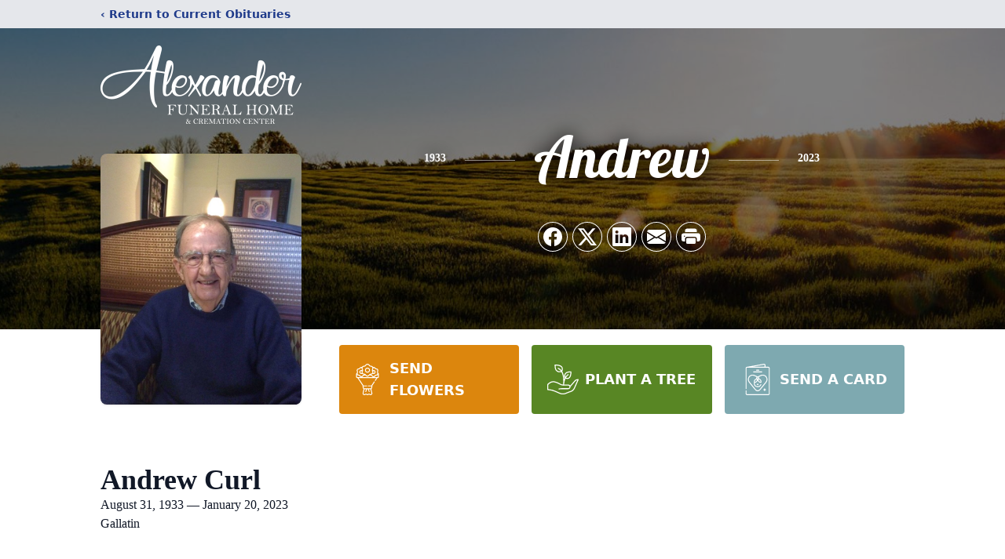

--- FILE ---
content_type: text/html; charset=utf-8
request_url: https://www.google.com/recaptcha/enterprise/anchor?ar=1&k=6LedWdUmAAAAAJtZOzVEErl4WM64woqBbpq0_s0X&co=aHR0cHM6Ly93d3cuYWxleGFuZGVyZ2FsbGF0aW4uY29tOjQ0Mw..&hl=en&type=image&v=PoyoqOPhxBO7pBk68S4YbpHZ&theme=light&size=invisible&badge=bottomright&anchor-ms=20000&execute-ms=30000&cb=fmokvq6d25dq
body_size: 48569
content:
<!DOCTYPE HTML><html dir="ltr" lang="en"><head><meta http-equiv="Content-Type" content="text/html; charset=UTF-8">
<meta http-equiv="X-UA-Compatible" content="IE=edge">
<title>reCAPTCHA</title>
<style type="text/css">
/* cyrillic-ext */
@font-face {
  font-family: 'Roboto';
  font-style: normal;
  font-weight: 400;
  font-stretch: 100%;
  src: url(//fonts.gstatic.com/s/roboto/v48/KFO7CnqEu92Fr1ME7kSn66aGLdTylUAMa3GUBHMdazTgWw.woff2) format('woff2');
  unicode-range: U+0460-052F, U+1C80-1C8A, U+20B4, U+2DE0-2DFF, U+A640-A69F, U+FE2E-FE2F;
}
/* cyrillic */
@font-face {
  font-family: 'Roboto';
  font-style: normal;
  font-weight: 400;
  font-stretch: 100%;
  src: url(//fonts.gstatic.com/s/roboto/v48/KFO7CnqEu92Fr1ME7kSn66aGLdTylUAMa3iUBHMdazTgWw.woff2) format('woff2');
  unicode-range: U+0301, U+0400-045F, U+0490-0491, U+04B0-04B1, U+2116;
}
/* greek-ext */
@font-face {
  font-family: 'Roboto';
  font-style: normal;
  font-weight: 400;
  font-stretch: 100%;
  src: url(//fonts.gstatic.com/s/roboto/v48/KFO7CnqEu92Fr1ME7kSn66aGLdTylUAMa3CUBHMdazTgWw.woff2) format('woff2');
  unicode-range: U+1F00-1FFF;
}
/* greek */
@font-face {
  font-family: 'Roboto';
  font-style: normal;
  font-weight: 400;
  font-stretch: 100%;
  src: url(//fonts.gstatic.com/s/roboto/v48/KFO7CnqEu92Fr1ME7kSn66aGLdTylUAMa3-UBHMdazTgWw.woff2) format('woff2');
  unicode-range: U+0370-0377, U+037A-037F, U+0384-038A, U+038C, U+038E-03A1, U+03A3-03FF;
}
/* math */
@font-face {
  font-family: 'Roboto';
  font-style: normal;
  font-weight: 400;
  font-stretch: 100%;
  src: url(//fonts.gstatic.com/s/roboto/v48/KFO7CnqEu92Fr1ME7kSn66aGLdTylUAMawCUBHMdazTgWw.woff2) format('woff2');
  unicode-range: U+0302-0303, U+0305, U+0307-0308, U+0310, U+0312, U+0315, U+031A, U+0326-0327, U+032C, U+032F-0330, U+0332-0333, U+0338, U+033A, U+0346, U+034D, U+0391-03A1, U+03A3-03A9, U+03B1-03C9, U+03D1, U+03D5-03D6, U+03F0-03F1, U+03F4-03F5, U+2016-2017, U+2034-2038, U+203C, U+2040, U+2043, U+2047, U+2050, U+2057, U+205F, U+2070-2071, U+2074-208E, U+2090-209C, U+20D0-20DC, U+20E1, U+20E5-20EF, U+2100-2112, U+2114-2115, U+2117-2121, U+2123-214F, U+2190, U+2192, U+2194-21AE, U+21B0-21E5, U+21F1-21F2, U+21F4-2211, U+2213-2214, U+2216-22FF, U+2308-230B, U+2310, U+2319, U+231C-2321, U+2336-237A, U+237C, U+2395, U+239B-23B7, U+23D0, U+23DC-23E1, U+2474-2475, U+25AF, U+25B3, U+25B7, U+25BD, U+25C1, U+25CA, U+25CC, U+25FB, U+266D-266F, U+27C0-27FF, U+2900-2AFF, U+2B0E-2B11, U+2B30-2B4C, U+2BFE, U+3030, U+FF5B, U+FF5D, U+1D400-1D7FF, U+1EE00-1EEFF;
}
/* symbols */
@font-face {
  font-family: 'Roboto';
  font-style: normal;
  font-weight: 400;
  font-stretch: 100%;
  src: url(//fonts.gstatic.com/s/roboto/v48/KFO7CnqEu92Fr1ME7kSn66aGLdTylUAMaxKUBHMdazTgWw.woff2) format('woff2');
  unicode-range: U+0001-000C, U+000E-001F, U+007F-009F, U+20DD-20E0, U+20E2-20E4, U+2150-218F, U+2190, U+2192, U+2194-2199, U+21AF, U+21E6-21F0, U+21F3, U+2218-2219, U+2299, U+22C4-22C6, U+2300-243F, U+2440-244A, U+2460-24FF, U+25A0-27BF, U+2800-28FF, U+2921-2922, U+2981, U+29BF, U+29EB, U+2B00-2BFF, U+4DC0-4DFF, U+FFF9-FFFB, U+10140-1018E, U+10190-1019C, U+101A0, U+101D0-101FD, U+102E0-102FB, U+10E60-10E7E, U+1D2C0-1D2D3, U+1D2E0-1D37F, U+1F000-1F0FF, U+1F100-1F1AD, U+1F1E6-1F1FF, U+1F30D-1F30F, U+1F315, U+1F31C, U+1F31E, U+1F320-1F32C, U+1F336, U+1F378, U+1F37D, U+1F382, U+1F393-1F39F, U+1F3A7-1F3A8, U+1F3AC-1F3AF, U+1F3C2, U+1F3C4-1F3C6, U+1F3CA-1F3CE, U+1F3D4-1F3E0, U+1F3ED, U+1F3F1-1F3F3, U+1F3F5-1F3F7, U+1F408, U+1F415, U+1F41F, U+1F426, U+1F43F, U+1F441-1F442, U+1F444, U+1F446-1F449, U+1F44C-1F44E, U+1F453, U+1F46A, U+1F47D, U+1F4A3, U+1F4B0, U+1F4B3, U+1F4B9, U+1F4BB, U+1F4BF, U+1F4C8-1F4CB, U+1F4D6, U+1F4DA, U+1F4DF, U+1F4E3-1F4E6, U+1F4EA-1F4ED, U+1F4F7, U+1F4F9-1F4FB, U+1F4FD-1F4FE, U+1F503, U+1F507-1F50B, U+1F50D, U+1F512-1F513, U+1F53E-1F54A, U+1F54F-1F5FA, U+1F610, U+1F650-1F67F, U+1F687, U+1F68D, U+1F691, U+1F694, U+1F698, U+1F6AD, U+1F6B2, U+1F6B9-1F6BA, U+1F6BC, U+1F6C6-1F6CF, U+1F6D3-1F6D7, U+1F6E0-1F6EA, U+1F6F0-1F6F3, U+1F6F7-1F6FC, U+1F700-1F7FF, U+1F800-1F80B, U+1F810-1F847, U+1F850-1F859, U+1F860-1F887, U+1F890-1F8AD, U+1F8B0-1F8BB, U+1F8C0-1F8C1, U+1F900-1F90B, U+1F93B, U+1F946, U+1F984, U+1F996, U+1F9E9, U+1FA00-1FA6F, U+1FA70-1FA7C, U+1FA80-1FA89, U+1FA8F-1FAC6, U+1FACE-1FADC, U+1FADF-1FAE9, U+1FAF0-1FAF8, U+1FB00-1FBFF;
}
/* vietnamese */
@font-face {
  font-family: 'Roboto';
  font-style: normal;
  font-weight: 400;
  font-stretch: 100%;
  src: url(//fonts.gstatic.com/s/roboto/v48/KFO7CnqEu92Fr1ME7kSn66aGLdTylUAMa3OUBHMdazTgWw.woff2) format('woff2');
  unicode-range: U+0102-0103, U+0110-0111, U+0128-0129, U+0168-0169, U+01A0-01A1, U+01AF-01B0, U+0300-0301, U+0303-0304, U+0308-0309, U+0323, U+0329, U+1EA0-1EF9, U+20AB;
}
/* latin-ext */
@font-face {
  font-family: 'Roboto';
  font-style: normal;
  font-weight: 400;
  font-stretch: 100%;
  src: url(//fonts.gstatic.com/s/roboto/v48/KFO7CnqEu92Fr1ME7kSn66aGLdTylUAMa3KUBHMdazTgWw.woff2) format('woff2');
  unicode-range: U+0100-02BA, U+02BD-02C5, U+02C7-02CC, U+02CE-02D7, U+02DD-02FF, U+0304, U+0308, U+0329, U+1D00-1DBF, U+1E00-1E9F, U+1EF2-1EFF, U+2020, U+20A0-20AB, U+20AD-20C0, U+2113, U+2C60-2C7F, U+A720-A7FF;
}
/* latin */
@font-face {
  font-family: 'Roboto';
  font-style: normal;
  font-weight: 400;
  font-stretch: 100%;
  src: url(//fonts.gstatic.com/s/roboto/v48/KFO7CnqEu92Fr1ME7kSn66aGLdTylUAMa3yUBHMdazQ.woff2) format('woff2');
  unicode-range: U+0000-00FF, U+0131, U+0152-0153, U+02BB-02BC, U+02C6, U+02DA, U+02DC, U+0304, U+0308, U+0329, U+2000-206F, U+20AC, U+2122, U+2191, U+2193, U+2212, U+2215, U+FEFF, U+FFFD;
}
/* cyrillic-ext */
@font-face {
  font-family: 'Roboto';
  font-style: normal;
  font-weight: 500;
  font-stretch: 100%;
  src: url(//fonts.gstatic.com/s/roboto/v48/KFO7CnqEu92Fr1ME7kSn66aGLdTylUAMa3GUBHMdazTgWw.woff2) format('woff2');
  unicode-range: U+0460-052F, U+1C80-1C8A, U+20B4, U+2DE0-2DFF, U+A640-A69F, U+FE2E-FE2F;
}
/* cyrillic */
@font-face {
  font-family: 'Roboto';
  font-style: normal;
  font-weight: 500;
  font-stretch: 100%;
  src: url(//fonts.gstatic.com/s/roboto/v48/KFO7CnqEu92Fr1ME7kSn66aGLdTylUAMa3iUBHMdazTgWw.woff2) format('woff2');
  unicode-range: U+0301, U+0400-045F, U+0490-0491, U+04B0-04B1, U+2116;
}
/* greek-ext */
@font-face {
  font-family: 'Roboto';
  font-style: normal;
  font-weight: 500;
  font-stretch: 100%;
  src: url(//fonts.gstatic.com/s/roboto/v48/KFO7CnqEu92Fr1ME7kSn66aGLdTylUAMa3CUBHMdazTgWw.woff2) format('woff2');
  unicode-range: U+1F00-1FFF;
}
/* greek */
@font-face {
  font-family: 'Roboto';
  font-style: normal;
  font-weight: 500;
  font-stretch: 100%;
  src: url(//fonts.gstatic.com/s/roboto/v48/KFO7CnqEu92Fr1ME7kSn66aGLdTylUAMa3-UBHMdazTgWw.woff2) format('woff2');
  unicode-range: U+0370-0377, U+037A-037F, U+0384-038A, U+038C, U+038E-03A1, U+03A3-03FF;
}
/* math */
@font-face {
  font-family: 'Roboto';
  font-style: normal;
  font-weight: 500;
  font-stretch: 100%;
  src: url(//fonts.gstatic.com/s/roboto/v48/KFO7CnqEu92Fr1ME7kSn66aGLdTylUAMawCUBHMdazTgWw.woff2) format('woff2');
  unicode-range: U+0302-0303, U+0305, U+0307-0308, U+0310, U+0312, U+0315, U+031A, U+0326-0327, U+032C, U+032F-0330, U+0332-0333, U+0338, U+033A, U+0346, U+034D, U+0391-03A1, U+03A3-03A9, U+03B1-03C9, U+03D1, U+03D5-03D6, U+03F0-03F1, U+03F4-03F5, U+2016-2017, U+2034-2038, U+203C, U+2040, U+2043, U+2047, U+2050, U+2057, U+205F, U+2070-2071, U+2074-208E, U+2090-209C, U+20D0-20DC, U+20E1, U+20E5-20EF, U+2100-2112, U+2114-2115, U+2117-2121, U+2123-214F, U+2190, U+2192, U+2194-21AE, U+21B0-21E5, U+21F1-21F2, U+21F4-2211, U+2213-2214, U+2216-22FF, U+2308-230B, U+2310, U+2319, U+231C-2321, U+2336-237A, U+237C, U+2395, U+239B-23B7, U+23D0, U+23DC-23E1, U+2474-2475, U+25AF, U+25B3, U+25B7, U+25BD, U+25C1, U+25CA, U+25CC, U+25FB, U+266D-266F, U+27C0-27FF, U+2900-2AFF, U+2B0E-2B11, U+2B30-2B4C, U+2BFE, U+3030, U+FF5B, U+FF5D, U+1D400-1D7FF, U+1EE00-1EEFF;
}
/* symbols */
@font-face {
  font-family: 'Roboto';
  font-style: normal;
  font-weight: 500;
  font-stretch: 100%;
  src: url(//fonts.gstatic.com/s/roboto/v48/KFO7CnqEu92Fr1ME7kSn66aGLdTylUAMaxKUBHMdazTgWw.woff2) format('woff2');
  unicode-range: U+0001-000C, U+000E-001F, U+007F-009F, U+20DD-20E0, U+20E2-20E4, U+2150-218F, U+2190, U+2192, U+2194-2199, U+21AF, U+21E6-21F0, U+21F3, U+2218-2219, U+2299, U+22C4-22C6, U+2300-243F, U+2440-244A, U+2460-24FF, U+25A0-27BF, U+2800-28FF, U+2921-2922, U+2981, U+29BF, U+29EB, U+2B00-2BFF, U+4DC0-4DFF, U+FFF9-FFFB, U+10140-1018E, U+10190-1019C, U+101A0, U+101D0-101FD, U+102E0-102FB, U+10E60-10E7E, U+1D2C0-1D2D3, U+1D2E0-1D37F, U+1F000-1F0FF, U+1F100-1F1AD, U+1F1E6-1F1FF, U+1F30D-1F30F, U+1F315, U+1F31C, U+1F31E, U+1F320-1F32C, U+1F336, U+1F378, U+1F37D, U+1F382, U+1F393-1F39F, U+1F3A7-1F3A8, U+1F3AC-1F3AF, U+1F3C2, U+1F3C4-1F3C6, U+1F3CA-1F3CE, U+1F3D4-1F3E0, U+1F3ED, U+1F3F1-1F3F3, U+1F3F5-1F3F7, U+1F408, U+1F415, U+1F41F, U+1F426, U+1F43F, U+1F441-1F442, U+1F444, U+1F446-1F449, U+1F44C-1F44E, U+1F453, U+1F46A, U+1F47D, U+1F4A3, U+1F4B0, U+1F4B3, U+1F4B9, U+1F4BB, U+1F4BF, U+1F4C8-1F4CB, U+1F4D6, U+1F4DA, U+1F4DF, U+1F4E3-1F4E6, U+1F4EA-1F4ED, U+1F4F7, U+1F4F9-1F4FB, U+1F4FD-1F4FE, U+1F503, U+1F507-1F50B, U+1F50D, U+1F512-1F513, U+1F53E-1F54A, U+1F54F-1F5FA, U+1F610, U+1F650-1F67F, U+1F687, U+1F68D, U+1F691, U+1F694, U+1F698, U+1F6AD, U+1F6B2, U+1F6B9-1F6BA, U+1F6BC, U+1F6C6-1F6CF, U+1F6D3-1F6D7, U+1F6E0-1F6EA, U+1F6F0-1F6F3, U+1F6F7-1F6FC, U+1F700-1F7FF, U+1F800-1F80B, U+1F810-1F847, U+1F850-1F859, U+1F860-1F887, U+1F890-1F8AD, U+1F8B0-1F8BB, U+1F8C0-1F8C1, U+1F900-1F90B, U+1F93B, U+1F946, U+1F984, U+1F996, U+1F9E9, U+1FA00-1FA6F, U+1FA70-1FA7C, U+1FA80-1FA89, U+1FA8F-1FAC6, U+1FACE-1FADC, U+1FADF-1FAE9, U+1FAF0-1FAF8, U+1FB00-1FBFF;
}
/* vietnamese */
@font-face {
  font-family: 'Roboto';
  font-style: normal;
  font-weight: 500;
  font-stretch: 100%;
  src: url(//fonts.gstatic.com/s/roboto/v48/KFO7CnqEu92Fr1ME7kSn66aGLdTylUAMa3OUBHMdazTgWw.woff2) format('woff2');
  unicode-range: U+0102-0103, U+0110-0111, U+0128-0129, U+0168-0169, U+01A0-01A1, U+01AF-01B0, U+0300-0301, U+0303-0304, U+0308-0309, U+0323, U+0329, U+1EA0-1EF9, U+20AB;
}
/* latin-ext */
@font-face {
  font-family: 'Roboto';
  font-style: normal;
  font-weight: 500;
  font-stretch: 100%;
  src: url(//fonts.gstatic.com/s/roboto/v48/KFO7CnqEu92Fr1ME7kSn66aGLdTylUAMa3KUBHMdazTgWw.woff2) format('woff2');
  unicode-range: U+0100-02BA, U+02BD-02C5, U+02C7-02CC, U+02CE-02D7, U+02DD-02FF, U+0304, U+0308, U+0329, U+1D00-1DBF, U+1E00-1E9F, U+1EF2-1EFF, U+2020, U+20A0-20AB, U+20AD-20C0, U+2113, U+2C60-2C7F, U+A720-A7FF;
}
/* latin */
@font-face {
  font-family: 'Roboto';
  font-style: normal;
  font-weight: 500;
  font-stretch: 100%;
  src: url(//fonts.gstatic.com/s/roboto/v48/KFO7CnqEu92Fr1ME7kSn66aGLdTylUAMa3yUBHMdazQ.woff2) format('woff2');
  unicode-range: U+0000-00FF, U+0131, U+0152-0153, U+02BB-02BC, U+02C6, U+02DA, U+02DC, U+0304, U+0308, U+0329, U+2000-206F, U+20AC, U+2122, U+2191, U+2193, U+2212, U+2215, U+FEFF, U+FFFD;
}
/* cyrillic-ext */
@font-face {
  font-family: 'Roboto';
  font-style: normal;
  font-weight: 900;
  font-stretch: 100%;
  src: url(//fonts.gstatic.com/s/roboto/v48/KFO7CnqEu92Fr1ME7kSn66aGLdTylUAMa3GUBHMdazTgWw.woff2) format('woff2');
  unicode-range: U+0460-052F, U+1C80-1C8A, U+20B4, U+2DE0-2DFF, U+A640-A69F, U+FE2E-FE2F;
}
/* cyrillic */
@font-face {
  font-family: 'Roboto';
  font-style: normal;
  font-weight: 900;
  font-stretch: 100%;
  src: url(//fonts.gstatic.com/s/roboto/v48/KFO7CnqEu92Fr1ME7kSn66aGLdTylUAMa3iUBHMdazTgWw.woff2) format('woff2');
  unicode-range: U+0301, U+0400-045F, U+0490-0491, U+04B0-04B1, U+2116;
}
/* greek-ext */
@font-face {
  font-family: 'Roboto';
  font-style: normal;
  font-weight: 900;
  font-stretch: 100%;
  src: url(//fonts.gstatic.com/s/roboto/v48/KFO7CnqEu92Fr1ME7kSn66aGLdTylUAMa3CUBHMdazTgWw.woff2) format('woff2');
  unicode-range: U+1F00-1FFF;
}
/* greek */
@font-face {
  font-family: 'Roboto';
  font-style: normal;
  font-weight: 900;
  font-stretch: 100%;
  src: url(//fonts.gstatic.com/s/roboto/v48/KFO7CnqEu92Fr1ME7kSn66aGLdTylUAMa3-UBHMdazTgWw.woff2) format('woff2');
  unicode-range: U+0370-0377, U+037A-037F, U+0384-038A, U+038C, U+038E-03A1, U+03A3-03FF;
}
/* math */
@font-face {
  font-family: 'Roboto';
  font-style: normal;
  font-weight: 900;
  font-stretch: 100%;
  src: url(//fonts.gstatic.com/s/roboto/v48/KFO7CnqEu92Fr1ME7kSn66aGLdTylUAMawCUBHMdazTgWw.woff2) format('woff2');
  unicode-range: U+0302-0303, U+0305, U+0307-0308, U+0310, U+0312, U+0315, U+031A, U+0326-0327, U+032C, U+032F-0330, U+0332-0333, U+0338, U+033A, U+0346, U+034D, U+0391-03A1, U+03A3-03A9, U+03B1-03C9, U+03D1, U+03D5-03D6, U+03F0-03F1, U+03F4-03F5, U+2016-2017, U+2034-2038, U+203C, U+2040, U+2043, U+2047, U+2050, U+2057, U+205F, U+2070-2071, U+2074-208E, U+2090-209C, U+20D0-20DC, U+20E1, U+20E5-20EF, U+2100-2112, U+2114-2115, U+2117-2121, U+2123-214F, U+2190, U+2192, U+2194-21AE, U+21B0-21E5, U+21F1-21F2, U+21F4-2211, U+2213-2214, U+2216-22FF, U+2308-230B, U+2310, U+2319, U+231C-2321, U+2336-237A, U+237C, U+2395, U+239B-23B7, U+23D0, U+23DC-23E1, U+2474-2475, U+25AF, U+25B3, U+25B7, U+25BD, U+25C1, U+25CA, U+25CC, U+25FB, U+266D-266F, U+27C0-27FF, U+2900-2AFF, U+2B0E-2B11, U+2B30-2B4C, U+2BFE, U+3030, U+FF5B, U+FF5D, U+1D400-1D7FF, U+1EE00-1EEFF;
}
/* symbols */
@font-face {
  font-family: 'Roboto';
  font-style: normal;
  font-weight: 900;
  font-stretch: 100%;
  src: url(//fonts.gstatic.com/s/roboto/v48/KFO7CnqEu92Fr1ME7kSn66aGLdTylUAMaxKUBHMdazTgWw.woff2) format('woff2');
  unicode-range: U+0001-000C, U+000E-001F, U+007F-009F, U+20DD-20E0, U+20E2-20E4, U+2150-218F, U+2190, U+2192, U+2194-2199, U+21AF, U+21E6-21F0, U+21F3, U+2218-2219, U+2299, U+22C4-22C6, U+2300-243F, U+2440-244A, U+2460-24FF, U+25A0-27BF, U+2800-28FF, U+2921-2922, U+2981, U+29BF, U+29EB, U+2B00-2BFF, U+4DC0-4DFF, U+FFF9-FFFB, U+10140-1018E, U+10190-1019C, U+101A0, U+101D0-101FD, U+102E0-102FB, U+10E60-10E7E, U+1D2C0-1D2D3, U+1D2E0-1D37F, U+1F000-1F0FF, U+1F100-1F1AD, U+1F1E6-1F1FF, U+1F30D-1F30F, U+1F315, U+1F31C, U+1F31E, U+1F320-1F32C, U+1F336, U+1F378, U+1F37D, U+1F382, U+1F393-1F39F, U+1F3A7-1F3A8, U+1F3AC-1F3AF, U+1F3C2, U+1F3C4-1F3C6, U+1F3CA-1F3CE, U+1F3D4-1F3E0, U+1F3ED, U+1F3F1-1F3F3, U+1F3F5-1F3F7, U+1F408, U+1F415, U+1F41F, U+1F426, U+1F43F, U+1F441-1F442, U+1F444, U+1F446-1F449, U+1F44C-1F44E, U+1F453, U+1F46A, U+1F47D, U+1F4A3, U+1F4B0, U+1F4B3, U+1F4B9, U+1F4BB, U+1F4BF, U+1F4C8-1F4CB, U+1F4D6, U+1F4DA, U+1F4DF, U+1F4E3-1F4E6, U+1F4EA-1F4ED, U+1F4F7, U+1F4F9-1F4FB, U+1F4FD-1F4FE, U+1F503, U+1F507-1F50B, U+1F50D, U+1F512-1F513, U+1F53E-1F54A, U+1F54F-1F5FA, U+1F610, U+1F650-1F67F, U+1F687, U+1F68D, U+1F691, U+1F694, U+1F698, U+1F6AD, U+1F6B2, U+1F6B9-1F6BA, U+1F6BC, U+1F6C6-1F6CF, U+1F6D3-1F6D7, U+1F6E0-1F6EA, U+1F6F0-1F6F3, U+1F6F7-1F6FC, U+1F700-1F7FF, U+1F800-1F80B, U+1F810-1F847, U+1F850-1F859, U+1F860-1F887, U+1F890-1F8AD, U+1F8B0-1F8BB, U+1F8C0-1F8C1, U+1F900-1F90B, U+1F93B, U+1F946, U+1F984, U+1F996, U+1F9E9, U+1FA00-1FA6F, U+1FA70-1FA7C, U+1FA80-1FA89, U+1FA8F-1FAC6, U+1FACE-1FADC, U+1FADF-1FAE9, U+1FAF0-1FAF8, U+1FB00-1FBFF;
}
/* vietnamese */
@font-face {
  font-family: 'Roboto';
  font-style: normal;
  font-weight: 900;
  font-stretch: 100%;
  src: url(//fonts.gstatic.com/s/roboto/v48/KFO7CnqEu92Fr1ME7kSn66aGLdTylUAMa3OUBHMdazTgWw.woff2) format('woff2');
  unicode-range: U+0102-0103, U+0110-0111, U+0128-0129, U+0168-0169, U+01A0-01A1, U+01AF-01B0, U+0300-0301, U+0303-0304, U+0308-0309, U+0323, U+0329, U+1EA0-1EF9, U+20AB;
}
/* latin-ext */
@font-face {
  font-family: 'Roboto';
  font-style: normal;
  font-weight: 900;
  font-stretch: 100%;
  src: url(//fonts.gstatic.com/s/roboto/v48/KFO7CnqEu92Fr1ME7kSn66aGLdTylUAMa3KUBHMdazTgWw.woff2) format('woff2');
  unicode-range: U+0100-02BA, U+02BD-02C5, U+02C7-02CC, U+02CE-02D7, U+02DD-02FF, U+0304, U+0308, U+0329, U+1D00-1DBF, U+1E00-1E9F, U+1EF2-1EFF, U+2020, U+20A0-20AB, U+20AD-20C0, U+2113, U+2C60-2C7F, U+A720-A7FF;
}
/* latin */
@font-face {
  font-family: 'Roboto';
  font-style: normal;
  font-weight: 900;
  font-stretch: 100%;
  src: url(//fonts.gstatic.com/s/roboto/v48/KFO7CnqEu92Fr1ME7kSn66aGLdTylUAMa3yUBHMdazQ.woff2) format('woff2');
  unicode-range: U+0000-00FF, U+0131, U+0152-0153, U+02BB-02BC, U+02C6, U+02DA, U+02DC, U+0304, U+0308, U+0329, U+2000-206F, U+20AC, U+2122, U+2191, U+2193, U+2212, U+2215, U+FEFF, U+FFFD;
}

</style>
<link rel="stylesheet" type="text/css" href="https://www.gstatic.com/recaptcha/releases/PoyoqOPhxBO7pBk68S4YbpHZ/styles__ltr.css">
<script nonce="aymUj9b3HtUuI4ebbmRWew" type="text/javascript">window['__recaptcha_api'] = 'https://www.google.com/recaptcha/enterprise/';</script>
<script type="text/javascript" src="https://www.gstatic.com/recaptcha/releases/PoyoqOPhxBO7pBk68S4YbpHZ/recaptcha__en.js" nonce="aymUj9b3HtUuI4ebbmRWew">
      
    </script></head>
<body><div id="rc-anchor-alert" class="rc-anchor-alert"></div>
<input type="hidden" id="recaptcha-token" value="[base64]">
<script type="text/javascript" nonce="aymUj9b3HtUuI4ebbmRWew">
      recaptcha.anchor.Main.init("[\x22ainput\x22,[\x22bgdata\x22,\x22\x22,\[base64]/[base64]/[base64]/[base64]/cjw8ejpyPj4+eil9Y2F0Y2gobCl7dGhyb3cgbDt9fSxIPWZ1bmN0aW9uKHcsdCx6KXtpZih3PT0xOTR8fHc9PTIwOCl0LnZbd10/dC52W3ddLmNvbmNhdCh6KTp0LnZbd109b2Yoeix0KTtlbHNle2lmKHQuYkImJnchPTMxNylyZXR1cm47dz09NjZ8fHc9PTEyMnx8dz09NDcwfHx3PT00NHx8dz09NDE2fHx3PT0zOTd8fHc9PTQyMXx8dz09Njh8fHc9PTcwfHx3PT0xODQ/[base64]/[base64]/[base64]/bmV3IGRbVl0oSlswXSk6cD09Mj9uZXcgZFtWXShKWzBdLEpbMV0pOnA9PTM/bmV3IGRbVl0oSlswXSxKWzFdLEpbMl0pOnA9PTQ/[base64]/[base64]/[base64]/[base64]\x22,\[base64]\\u003d\\u003d\x22,\x22GMO9ISc5wp01w71WwonCuRnDlhLCrsOJRWZQZ8OKYw/DoFENOF0SwrvDtsOiFC16WcKFQcKgw5Iww7jDoMOWw4R2ICU3G0p/MsOwdcK9Z8OVGRHDm2DDlnzCgWdOCAobwq9wEkDDtE0rLsKVwqcuQsKyw4R3wp90w5fCscKpwqLDhRjDiVPCvxFfw7J8wrfDs8Oww5vCgikZwq3Di07CpcKIw5I/w7bCtX3CtQ5EQ3waNTrCucK1wrp0wqfDhgLDm8OCwp4Uw7fDrsKNNcKWE8OnGTHCpTYsw4/Cl8OjwoHDucO2AsO5KxsDwqd1G1rDh8OLwpt8w4zDvV3DomfCs8O9ZsOtw687w4xYa3TCtk/[base64]/CncOmwpLDmsKwBsOAw4/DmcKbc0LCmMORw53Ci8K2woBbfcOYwpTCun/DvzPCkMOgw6XDkX3Dk2w8C0YKw6EnP8OyKsKKw5NNw6gNwqfDisOUw509w7HDnHoVw6obfcKuPzvDvCREw6hvwqprRyPDthQ2wog7cMOAwrQXCsORwocPw6FbU8KCQX4jJ8KBFMKfQFggw5BVeXXDu8OBFcK/[base64]/[base64]/CkMOZw7PDkTnCvDzCoXJ3dxoLw7zCgxQbwqzCu8OnwqjDmFE6wpEfHhTDkW10wo/DgcOaGBnCp8OGWiHCqjTCkMKrw5/CkMKgwpDDj8OwTDHCiMKLBAcBDMK/wprDvxAcf0QPOMKpX8KRYlPCo1bCncKIXg3ClMKJA8KmRcK0wpdKPcORWsOuLjlRO8KOwq5LFnrCpcKsYsOyI8ONZXfDtcO9w7LClMO0LFLDuitow6YPw4PDmsOew6Nww7d/w7/Cu8Ocwok1w4gKw6I+w4HChsKrwr7DhSLCo8OZMSXCuj/[base64]/CucKmwrTDrMOGwq4Cwox6wpbCsHo3F18mPcKQwpYQw6RAwqtwwo/Cv8OBA8KpJcORW0NsUUI/wrxFDcKDDMOcA8OZw6R2w4Quw6vDrwtZDsKmwqXDicOawodBwpvChFXDlMOzHMK/JHIsbjrClMOyw57Dv8KiwqbCriTDuzAdw5M6fMKkwpLDjjfCs8KNSsK7W3jDo8Oke2Naw67DrsOrY2jCmw0QwoLDlhMMdHJeP2BhwpxNYy1aw5HCsw5SW0zDh0jCjsObwrtgw5bDqcOoFcOywoQOwq/CgRh1w4nDqlTCjANVwptgw71XW8O7Y8OcXcOOwp5qw4HDu1BUw6/Csjxsw6Epw4tYJMOSw5sePcKCc8O0wpxCIMKfL3XCsxvCjcKEwoweI8O7wp7DpybDv8KTWcOvPcOFwoouCBpLwrUxwqnCqcK8wp9/w6F1K28RJBDCj8KWbMKCw4DDqsKew5dswogHIsKUH1TCnMK1w63CuMOowpY3DMKaYRPCmMKBwonDh11aB8KyBwbDjlTCl8OcKEE+w7B9P8Oewr/[base64]/[base64]/CgcOWwosywr/DrAXCpwTCv8OtJsKHTC16ATJQw4/Dvhwuw5vDrcKEwpjDmSlmLFXCn8OyHMOMwpZfX3gldsKhKMOjWyAlfHfDpcK9RU9iwqRqwpoIO8OUw77DmsOvK8O2w6xIZsOMwr/Ci0jDmzxBZnZ4KcOWw7U1w5BdUUg2w5/DolPDlMOWH8OERRPCoMKiwpUmw7AXPMOscG/[base64]/[base64]/CnMO/[base64]/wp3CssOKw7NKeFZ+I8OdIwkvw5ZBW8KlOj/[base64]/[base64]/w6XCmggXLMO3VMOhWzzDnEXDkQorDGcUw4EVw5FIw793w6FuwpLCp8KZWsOnwqDCvTJ/[base64]/DiRJYw7UaOAkpFloNGMKqQkUjwrI9w7jCsCsKVxfClR7CqcK5dXQPw5M1wogjKcOhDXd9w7nDt8Kkw7g+w7vCiHHDvMOPeQ03dzQXw4kbU8Okw4bDviRkw7bDuhJXXS3Dn8Kiw4/CpsKhw5sIw7DDvgFpwqrCmsOZLsKZwog+wp7DoAnCusOTNCAyRcKxwqJLeFdGwpMKM0Y2KMOMP8Oxw6fDg8OjJygdGGo/HsKewp5Lw7FaaS7DlV86w7fDsUUiw58xw73CtkI6eVvCoMO8w7lKPMOcw4fCi1bCkMO0wq7DhMOfZ8O9w6PCgnoowrBqbcK2w7jDp8OVGTsgw4zDhz3Ct8OxFR/DvMOmwrXDrcOAwqjDqyDDqcKiw6PCkGoIOUsPSiRfVsKsO1InZRhkBw7CumzDj0Ryw7nDrDA8I8O8w6JCw6PCqQHCmj/DrcKIwp9eARcFYcOQdDjCgcOuCh/DkcO5wpVOwrwINMOvwpBAd8OwdAZCXsOEwrXDuDF6w5/DgQ/DvUHCml/Dr8OhwodVw5TCnTnCvQ8Aw69/[base64]/wokLDMKAwo0HQ8Ktwq4pw5nDoxrDvWdHdRvDvAc2BsKCw6DCjcOIdXzCgX9Bwrk7w7UXwpDClhsQWVbDvcODw5Ndwr7DoMKNw6VKZWtKwqjDl8Ojw4TDscK3wqo/d8KJwpPDk8KXT8OfdsOOVgAKPcOXw6zCgCwowoDDkX4Yw6Zfw4zDhQNrYsKvCMK+GcOIIMO7woQYBcO+OynCocOMCsOgw5w5dB7DjsOnw43CvwLDp0lXR31+QlIPwpHDvh/[base64]/Cgn9Aw7cMJsOuM2vCrUDDvUnCksKNMMO3woImUcOdCcOJG8OTBMKMWFzDojtGCsK7ScKObyQQwqLDqcO8woEuDsOaRSPDo8KMw57DsGwRaMKrwqxiwpV/w7XCvSFDTcK7wqIzBcO4woZeTlJmw7TDgcObG8OIwobDg8OLesK+NCfCisOQw49Cw4HDp8KmwovDn8KAaMOzJi45w7k3acKJYMOWXToGwpwlEAPDu0wWHn0ew7bCusKRwpF5worDtcO8ZxvCsBLDvMKlDsO/w6bCrnPClcOPEsODXMO4eW92w4p9R8K2JMKMK8KJw5jDjQPDjcKZw4BlLcOCOxzDomNUwp4KR8OlMD9GVMOIw65/T17Do0rDjX/CjyHClXFcwooqw4XDmjvCtHk4w6stwobCrxnDlMKkTRvDnw7CiMOBwp/[base64]/DrDjCqErChWzDqcKKwq1wI8KNMsKWw4xXwprDhT/DqcK2w5vDmcOQKsODWcKAH20qwqDCmjzChhvDiV0jw6F/w7XDjMOWw7lNOcKvc8Otw5bDm8KuScKPwrvCs1XCsQDCqj7ChX1ew59CYMKLw71jR3IrwrvDm1dhQmLDji7CscOMT2hdw6jChyXDt3Ebw49+w43CscOCwr1Cf8Kpf8OCfMKKw7Zxw7TCnwEzO8KsA8O9wovCv8KowqvDmMKWLcKlwpfDmsKQw5XCuMK5wrw/wqxwUnstPMK0woDDjsONAQp8MEY8w7w7Rx7Ci8OCYcOCw7LCrsOBw5/DkMOYQcOhDwbDlcKfOMO6GDrDssOCw51cwqbDn8OUwrbDpBDCkC/[base64]/[base64]/wqwLPyTDlTgFFcKVw6rDtGVJwoTClcO+dzrCtU7DjMKSa8OSOn/[base64]/DmAw3c2jDjMONw4/[base64]/RMOYwrAvw7scw7HCvcKFHSd3JX/CksOEw7rClELDtcOWScKyEsOMbhzCqcK9TMOaGsKndgTDjRJ/eUbCpcOlNcKkw7TDg8KyLMOgw6Ylw4A/woLDoix+WQHDi3PClgZXDsOYesKRXcO2EcKrCMKCwqovw6DDvznCi8OMYsKQwqHCi1/CpMOMw7EyV2YJw4Uxwo3DnS3CrQ3DvhYsT8KcD8KSwpFFCsKswqVGZknDuU9ZwrfDrgrDj2V0QiDDv8OdHMOVY8Oiw70+w6AcIsO0JmAewqrCu8OLw7DCgsKnaGA0PMK6S8ONw7rDgcOWJsKtIMOSwoV+O8KqQsO/W8ObHMOgRsOEwqjCmht0wp0nasO0U28HecKrwrPDigjCnCx/[base64]/wr/Dgx48w4lWw5XCjcOpAsKIw5IrUsKgw7bDlUXDnnxDZwtKJcOoXEPDh8KJw4d4ew3CiMKQC8OeCR1awqd2bVY7EDA7wqB7YmgUw58qwoxafMOpw6tFR8OQwonCuFtVccKdwpPDq8OEC8OJPsOjLWnCpMKSw64twpl7wqJxGMOIw7Ruw4/ChsKhFcK8b0fCvcKww4zDpcKwRcO8LcOdw7MuwpolbEcKwpnDl8OTwrzCpzTCgsOPw6F5w6HDkjbChQRXA8ORwo3DvGFIaU/Cg0QfNMKeDMKGCcK9OUnDgjlwwrLCj8OWSU7CoUlqdcOJHsOAwoEeQWbDnTxEwrLCsDNUwpnDlwkZScKcWcOjByLCisO2wqTDoXzDtWttL8Oqw5jDgsO7I2vCk8KUMcKCw54GSQHDlnkgwpPDqSw6wpFiw7BJw7zCrMKTw77DrgYYw5PCqAcJNsOIOx0AKMOMGxE/[base64]/Dh1UfwpEdw5vCkmnClyTCsgrDrcO5UcKpw5d+wpUOw5QSPsOuwpXCsg4bRsOrLX/CkmnCkcOZXwPCsT9BFB0wB8KKczAnwpB3wrjDglUQw5bCoMK9wpvCjA8AVcKDwprCj8KOwq9ZwoJYU04sMBPDtTfCpCfCoX/[base64]/CksKwBiV9PMKzTsO/[base64]/wovDiQlEOsOYNVcJZxvDgQvCkxhmw5RrIllrw6t1YcOnbRE5w7PDhizDuMKRw4NFwovDq8OGwrPCgSE9F8Kzwp/DqsKKasK/[base64]/CoxAqcMOBw41zbMOBfHVGwo0Nf8OkZ8KMW8ODB2oQwoZswonDucO8wqTDr8OLwoJiwp/DhMK8QcOtZ8Oxb1XCn2HDqEHClHgFwqTDrMOVwosvwo/CocKgCMOLw7V7w6PCv8O/w6jDmsK3wovCuWXCkSjDvWpEKsK/E8ObdBILwohSwqRQwqDDocO5OWzDr3I+FMKIRQbDiB0IC8OGwoHCsMOKwqLCkcORI0zDvsO7w608w4zDt3DDrSxzwp/DvXMgwrXCosK+BsKzwr/[base64]/DgTFzwoQ5w4xvCBrCg8KLKcOHw4B4JsOoMG/CgcOdwojCtiQcwrppdMKfwpRHTsK+NHFJw6V7wr/[base64]/[base64]/EsO8R3zCm8KBC1vCusOrw6Uqw789w6MXPcKJTMK/w6JQw7fCg3LCkMKLwq/CjsONNycGw5Iid8KtTcKPecKqZMK5cQrCjz8cwqjDjsOpw6LCp1RIZsK7T2xtXMOzw4xWwrBBbGfDuwhtw6ROw6vCtsKuw6suL8OEwqPChcOfAHrCmcKDw7sVw49Mw4ZDJsKMw5wwwoBTIRLDgAvCtMKbw6Agw7s7w4/Cr8KPOsKZfxrDo8OQOsOsJiDCtsKGEwTDnmcDZSfDvlzDowhaHMOdB8Olw77DqsK+fcOpwqxxw5VdRFUrw5Y0w57CucK2TMKjw51lwrAVHsK1woPCr8OWwoECL8KEw4VSwrPCtR/[base64]/[base64]/DvEQMUsOBwptBGhfDuB4NB8OaWsKRw4xiwqN8wrJEw7jCpsKqTsOVAcK/wpLDh2TDk3YYwqTCocKyEcKGYMOBecOdT8OiCsKWasOaAx8BQsOvKBVyMWA2w6tGD8OEw7PCh8ODw4HChVbDuW/DqcODZMObU1tNw5QhBQlcOcKkw4ULJcOCw5/CnMOyEGZ8aMOLwrbDoFRPwqHDgzTChzB5w582NHgpw4fCpU4FXETCsy8yw5LCgxLCoUMNw4pYHMO0w63DhR/CkMKgw5YYw6/[base64]/Dqzgsw6/DocKjP8ODdA/Dm05RwpTDtcKzw7fDnsKaw6Q/FMOFwphGDsKQKk8FwozDrytzUXklHCPDohfDtxIxIwnCsMOkwqRKeMOte0N3w7w3ecOewpwlw5PDnSBFYsKswrkkWcKrwrldZTl4w55Iwp0bwrXDnsKQw4/DiVJhw4sCw5LDjQIyVMOWwoN1RMKyPFLCnQ3Dr0UzR8KPWmTClAxtFsKwJcKZwp/CjjDDvmc5wqdXwp8OwrY3woLCiMOowrzDq8KVU0TDgSQQAH4KUEE3woh4w5o2wo8cwohcQFjDohbCjMKkwp5Aw5V/w4fChR4ew4rCs33DhMKPw5/CtVTDpgvChcOCGRpiLMOUw492wrjCosO1wqgywrlaw7osRcONwpDDtMKSD1fCjsOnw6xvw4XDkwMNw7XDjsOmH3c9Gz3CjTgJQsOtVUTDksOQwqHCgg3CnMOOworCvcOvwoRWTMKJaMKUK8Oxwr/DnGBEwoB+woPCh2AbMMK1dsKvXgjCplYnOsKIwoHCmMO0EnMBIkfCj17CoH/[base64]/aHoSw5PCscK3w47ChcKXwpIFLiYgCkEIw4DCk0/DoAnCoMOQw4rChcKyC2/CgVvCkMOowpnClsKWwrJ5FXvCokkeNGPDrMOFECHDgHPCkcOAw67CphJkKjA3w4LCsmLCui4UO3NdwofDuBtDR2NmGMKaZMOCBxjDm8KbRsO8w6keZnZCwrfCqsObPcKZQDhNOMOLw67CnzjCm0t/wprDlMOOwovCjsOfw4DClMKJwpkiw5PCs8K9OMKuwqvChhM6woI4U2jCjMK2w73DicKuE8Odf37DlcOlTTnDhF3CtcKnw64dN8Kyw73DmGzCqcKNRAd9KMOJdMO/wqnCqMK9woUUw6nDinYHwp/DqsKLw7oZHcOmSMOqdW3ClcOBLMKawoosDGsta8KOw5pgwpxyFcKcKsKEw7TCnAXCvsKbDcOjNXjDr8Oif8KkHcOow7Z6wpvCpsOdXygGbsO5aBldw7tOw5NZew4eI8OWSgdidsKtIwbDlG/Cl8K1w5oww6jCtsKpw7bCuMKfIVoDwqpcacKTDBPDp8KBwqt/fgY5woDCuTzDjBEEM8Kcwp5Rwr4UHsKiQcOcwr7DmU4UVilWSk3DmEHChCzCnsOFwqXDmMKXGMOtBlJWwpjDmSQrO8KNw6vCiWkxKlnCtiN8wrlANcK0BxLDnMO2CsKPXzt4diAZPMK1DizCjMOWw6ogE1wrwp/CvFZ5wrnDrsKIYhA8VDZRw6Btwq7CssOjw4fCjQ3DtMKcG8OnwozDiyzDk2zCsQFoRsOOei/[base64]/w7UBw5/[base64]/DngTDosKew6bDlcOgwrjCqVdNKgsOw5U1dhjDlcKaw64Xw5Q5w7Q4w6vDqsK7BgoPw4VTw5zChWjCmcOdHcOPKsOawqbCgcKmSV9/[base64]/Dk8Kzwo0iwpsAw7jDpCV5wqnDsFxAw6LCkcOXFcKYwptvdsOvwq0aw5Rgw5/[base64]/[base64]/TSvDtWkfw4zClwpbU8KWO8Kee0DDv0nCrV80VcKkO8Oqwq3Dg30TwovDrMKfw4FOewjCmD0zBmfDkEkhwrLDsiXCsHjConRMwp4xw7PCpl9fY0EwbMK8YDAtbMOWwrsMwqQ3w6wJwp4dQxfDgzhtK8OZQsKJw4jCmMOzw6/[base64]/[base64]/Dg8Ocw7F8w51Fwp4PSwnDqWPCvzgNw4HDpsO3QMOKHXQVwrghwrvCm8KWwq/Ci8Knw7nDgsKjwoF3w4IdKiUlwpwQbsOFw6bDqQlrEk8WMcOmwqXDmMO7HWfDsl3DhCdMPsKRw4fDvMKawq3CimEqwqbCg8KfbMOTwpZEKSPChsK7Xx8mwq7DoCnDhmFfwoE7Wnl9UXbDgXDChMK/JDLDk8KXwrwJYcOfwpPDusO+w5LCmMKawrXCijPCnl7DpMO9fV7CrcO2CBzDv8ORwo3CiWLDi8KtISDCqMK/ccKbwqzCrCvDjUJ7w7IZaU7CucOGH8KCeMO3ecOVQcKkwqcAd0fCpSrCmcKHPcK6w4DDlBDCvFM6w63CscKMwpjCtcKPYCTCmcOAw5UXHRvCjMOtLV55FyzDlMOLETAYW8OKIMKcZsOew6nDrcOlNMO3U8O1w4c/dVDDpsO9wqvCpMKBw6FVwobDsjFSLcKEDzDCt8KyYjZqw4xVw6R+XsKjw4EdwqB3woHDmh/DjcK/TMOxwpUMwps+w63Cqhdzw6DDgELDhcKcw6J5MARPwqfCilNawpsresOJw5jDq2Anw5fCmsKKEsKLWmHCkQjDtGAqwpUvwoE7O8KGVnJNw7/[base64]/w4MFHDgFwq5vLXluw5Qnwp5Vw6s0w53CgMK3X8OzwqDDocKrEMOLJFpPHcKGHRXDtDfDozjCh8OSEcOqE8Kjw40Qw6nCrBTCoMOrwpvCjMOKTH9Dwo8XwqDDtsK6w58nOmg+XcK2cBfCm8OHS0nDosKFWsKhS3/ChytPbMKsw7DCvAjDncO1bV0bw5gIwpUnw6VqPVxMwqBew6PCl2lADMOnXsK5wr0dbXcxIHLCoBZ6wq7DkkjCncKUcR7CscOcKcOGwo/ClsOtDMKPCMOnAyLCqcKpY3F0w7YgAcKTAsO9w5nDgRVJHWrDpyl+w7dSwpslZCszRMK8JsOew5kew5whwopBXcKmw6tQw7trU8K1EMKcwo90w43CtMO2GTdIFRTCqsOfwqLDgMOrw4jDh8KZwolqJmjDjsOjYsOrw43ChzBHUsKDw5JQD07CmsObwr/DrArDscK0MwHDny7Ch28tf8OIBkbDnMO7w6sXwojDpW4dF0QSGcO3wp0qc8Kgwq9DT0XDqsOweFjDtMOUw4N6w5TDhMO0w6dSei4Vw6fCoBUBw4VzURo4w5nDi8KCw4LDqMOywp8zwpvCqTcewr3Dj8KlGsO3wqZRZ8OaGDLCpH7Cn8KEw67Cvlp6Q8Ozw78mLnd4Xn/[base64]/DlcO5w4XCiEVfwpEjw75Rw57DsGfCrnbCjFPDh8KjCzfCtMK5wp/DggMKwpUeO8KPwrxbO8KCdsO4w4/[base64]/[base64]/DpgnCiFMfw64gw7AJLDvCnMO2wrfCiMOHOHLDjATDicK5wpbCtA11w6nCg8KQKcKQYMO0w6/DqGFiwqfCvi/DlMOBwpnDl8KGFcKyeCkBw4XCvFkOwpkzwpFAaHQCbSDCk8OJwrcSTxR2w4nCniPDrGHDkSYwFGFkL1Mtwo5Gw5fDqcONwoPCisOobsO6w4Y5w70Mwr1bwoPDi8Odwr3CpsKFKMKbAgE/TUh+VcKew6Frw6Y2wp1gw6TClS8ueFdfacKEMcKWW1LCnsO6ZXh2wqXDoMORwoTCsETDt0/CmsOFwrvCtMOGw40cwrXDu8OQw5fCli92KcKMwobCrMK5wpgEbsOyw6XCt8O1wqIFEMONMiLCgVEdwr7Cl8OAO1nDizpcw4ZxY3laVX/Dl8OSWmlQw49wwrsNchBqe0cew4fDscK6wrR/wo4UGmcAYcKOCTpLE8KLwrPCjMKLRsOTO8Oew4jCtMOvBMOkH8K8w6NOwqsywq7Ch8KzwqAVwot7w4LDvcK3LMKnZcOOWirDpMK4w6AJJAHCosOCMDfDoXzDiXHCo24lKjPDrSjDrGh0CmkqUsOCQMKYw4p2MkPCnSl6WcKUUDBXwo86w7jCqcK/NMOuw6/[base64]/[base64]/[base64]/DpMKWIFNXG1rDj8K/w5dPw49VF8OXcEjCrhQYF8Klw7/[base64]/CqXTCqHrDosKIw4JGw682csOew7crwpzCoMKjIWfDk8OxSsKhH8KUw4bDnsODw73CqSjDqQIrDijCjj4lIGTCucO2w6kywpXDpsKkwpHDmlcDwrURLWjDoSsDw4fDpSbDq15WwpLDk3HDli/ClcK7w5klDcOqNcKCworDq8KTdEMHw5zDsMOXNxUUKMOaZQrDpjYhw5nDnGZcTMOSwqZRMjTDonlpw4rDq8OKwpFfwo1KwrfDncKkwo5RL2nDshxswrJGw5/CtsO7bcKww7rDtsKWCBhLw55/RsKFDgzDuzB5amPCs8KOfHjDm8K8w5fDnzdxwpzCr8O4wrkewpTCnMO8w7HCjcKpMcKfbUxGasOswokLWXrCh8Otwo/CqEzDpsOQw77CucKIUm0IZRXChR/CmcKZP3zDiCTDqhPDksOPw6hywop2w4HCsMK7woPCpsKJYWPDjsKiw7h1IDIawqs8EsOQF8KQf8Ktw5FWw6rCh8Kew55fUMO5woLDpxh8wpPDo8OwB8KEwpAkK8OmV8KeXMOEScORwp3Dvm7Dj8O/acK3ckbCli/DmgsOwrlhwp3CrVDCjC3DrMKBd8KuXFHCusKkIcKMZMKPMwrCpsKswp3DklIIJsOZFMO/w7PDsCLCiMOPwrHCvcOEXcKhw7PCpsO0w7TDswktFcKqf8K5NgYRYsOTQiTDizfDhcKfd8KURcKrwqnCs8KgJAjCqcK+wrPCkxJ+w6vCr2B1T8KaYzhHwrXDni/[base64]/CpcKZJUtPw6TDmMOVwpzDoMO6E34ITMODw6hsLxNSwr4+YMK3RsKhw65WIsKqMjU8WsO1GMKow5zCssOzwpo1TsK+HxnDisOZCh/CoMKQwqPCqW3CmMOlB251LMO2w6bDo30Yw4HCj8OGC8Ovw7phS8KfbXDDvsK3wrfCoHrCgAYCwo87UFFXw5DCnA5qwphvw7zCv8KCw5/[base64]/w5zCkFwpwr0DasO1w4MXw51QL8KxBcOrwpRTf0AFOcOEw4ZIScOYw7jCh8OZBsOiO8KTwoTDqWV3NCISw61JfmDDgh7CrWV3wqjDn0EJSMKCw5rCjMOVwr5UwobCom1DT8KXWcKww7tMw5/DvMOTw73CmMK4w6HChsOrbXfCpDR5YcKCIlF6T8OhOsKrw7jCnsOsbVfCllvDtTnCsg9iwppRwoo1GcOqwqXDhWwrM1J4w6EuPi1rw4nCnAVHw54/w71ZwrB1R8OmSnUtwrfDh1rCicKPwr/[base64]/Cl8OMJVlMSgdDw5YnOMOdw5/CsQJUw5VZTSRJw5lKw6jDniQaR2pmwo0dL8OCHMK/w5nDsMKLw7tpw6jCnzbDucOdwp1AfMKUwoZ/wroDY1x/[base64]/BMOuwpBIwpjCu8KTIlHCl8OSUW5Jwo1UQnzDkVTDnwTDsEzCs3VJw5w9wpV+wpNnw6ASw6LDpcOqb8KYV8KEwqnCn8OhwoZTacOWHCzCjMKBwpDCncKUwoUOGW/CmgnCvMO7aTovw4bCm8KOGS3Dj0nDrSRaw5LCtsOsaDZjb14vwqwiw7zCjBoBw6Z+XMORwookw7tJw4nDpggIwrt4w7bDoRAUIcKgJ8OER2fDlkdaWsO6wr9qwp/CnS5Wwp9QwppsWcKww7xvwojDv8KcwoY5WRXDpXvCr8OXS1nCtsK5MnzCiMKnwpAcfCoBHQMfw6UqOMK5OEsHCU0aOcKMEsK7w7IXUibDn2Elw44mwotyw6nCik/[base64]/CgsO9wrxcwrsoDTkrdMOTwq/DkWHDmMKeb8KMQ8KeBsO4Yy7Cm8Ovw7PCqS8vw7XCv8KmwpvDqSlewr7ClMKDwpZlw6Rew4nCuW8LI2DCt8OFVcOVw7QAw6nDgArCnGcew6B7w4vCqT/DhBpiJ8OdMFzDo8KBBwPDmwc/IsKEw4/[base64]/ChHJAw5dnw6cjLsK6wrfDnEHDqVsWTmd8wp3CoyDDugXCgBZpwoPCvATCl1sQw5kvw6fDoTXCosKCc8KWwonDscOZw7MqOBRbw5RFEsKdwrXChG/ClcKGw4MpwrzCncOvw53Duj4AwpXClSp9IcKKBw44w6DDksK8w5vDvQ9xR8K6DcKGw4twasOjDWVCwqYjY8Ohw6d0w5w5w5PCgl0zw53Dp8K8w4zCscOwKGcILcOvPTvDm0HDvTd5wpTCvMKrwqjDi3rDpMK2Jx/DosKvwrnCqMOWRhbCrH3CmVcHwoPDsMKlPMKrRMKew4xDw43Cn8OIwo9Uw5fClcKtw4LDhBTDm0dWQsOdwoMTOFHCj8KJw4LCmMOkwrPDmFDCrsOdw73CmQfDucOow7zCucK7w6tdFwN5NMO/wqQRwrhiLcOkKwM3VcKPKWzCmcKcLcKPw67Csh3CvBdSGGJhwofDui4bR1jDt8KDNHXCjcOww5dUZnvCrDPCjsOhwokTwr/DssO6fVrDtcOaw4hWasKXwrbDpsKaFQA6ZU3DkGkuwplUIsKjF8ODwrkjw58Zwr/ClsOtEMOuwqVqwo3DjsOZw4cOw5TDikzDtcOKEERywqvDtEI+KcKeUcOOwpjCrMO+w7rDuGHCu8KfQlMjw6TDp0vCinDDtmrDk8KEwoBvwqjCpcOtwq91bytRLsOuVkUjw5zCtxNZYQFjaMOOWcOWwr/[base64]/Cn8OYw5l5DlJTw6XDo8KZw6URBBRYw5jCpVnChMKuVsKmw5TDsFYRwqY9wqM/[base64]/[base64]/wp04wo0Gw59JTwM1J1l5wp0aZDzDi8KRw6pCwrzCpWjDlzrDnsOZw4jCjTbCk8OAX8Kdw7ALw6jCs1UFIQwUKsKgJCg5MsOFLsK3TRjCg1fDp8KNPjZiwqQNw5VxwpvDh8OuelgPAcKiw6bCmyjDlh/CjcKBwr7CrU8RdDg1wptEwqnDolvDumLDshFSwqTDvXnDg1fChA/Cv8Oiw4t7w6J+EU7DpMKFwow/w4I6DcO5w5zCo8Kxwr3Coi8HwoDCnMK6fcO+wrfDscKHw75nw63DhMKpw4wZw7PCrMOcw7xrw6bDrW0VworCk8KBw7Fzw6oIw7YNAMOodTXDg37DssO0w5wZwpTDmsOWVkPCicK7wrnCikZbNMKKw410wrfCq8KgWsKeGHvCuTbCu0TDsz4lX8KoXgzChcKFwrZ/wqwXb8KAwrbCgBfDrsOHAEvCqHQePsK8N8K8A2zCjTHCqX3Cl1l+JcKfwq3DrDlXP2JdXxlQWndKw7l9Di7DkU3Dk8KJw43Chn48YFLDuSMsfX7ChcK+wrUvYMKzRlkbwrxTaEtxw53Dt8ONw4nCjTgnwptcTTsmwqR5w7zChz5Wwo5pIsK/wqXCnsOTw6wXw5ZKasOnwpHDt8K9GcO3wp/DoV3DjgzCucOowrrDqzEwCCBAwqHDkB3DicKoKjrDqgRFw7jDsyjCgi0Kw6RmwpnDusOQwqtqwpDCgCvDu8OmwrsNThE6wrY2CsKgw7LCnlXDh0XCiBjCs8Ouw6YlworDkMKhwrrCsD5wfMOywq7DisOvwrwLN0rDgMOiwqYzZcKJwrrCnsOjw4jCsMKuwq/Dg0/DnsKDwoI/w7E7w5wZFMO3eMKgwp5tN8K0w5nCi8OWw4kbexwvSl7DtFHDpm7DjU3ClloKSMKpNMOTPcKFSwZ9w64/PRfCni3CoMOzM8KIw5nCryJiwodWZsO/RMKCw5x/UsKNJcKbPStbw7R6cThqecO6w73DnznCgzRnw7TDosK/WcOmwofDtSfCvMOvS8OoFGBOLMKGDA98wqxowqA1w6Ivw6EFw5IXVMOqw7piw6/Dn8O6w6E9wovDtTFbN8KbLMO8LsKcwpnDrlMkEsKsHcKoAEDCq1XDrlvDlFFyNArCujQTw7fDlVjCtlwYR8K3w6TDncOZw7HCjCNiHsO6GS5fw4wZw6/CkSvClsK3w70bw5LDlsO3UsKgF8KuasKgUcOIwqI2ecO7OEISXMKGw4jCjsO9w6bCocK7w7vCpsOZF0tIJVLDj8OTK20NUj0/fRlaw5LCoMKpQhDDscOvEWrDnnNEwpQ4w5fDtsK1w6V+JsOmw7ktYQfCscO5w6NDBTnDpXlvw5bCtcOzw7TCsW/Dv0PDrcKhw4kUw7AtTBgTw5rDowLDtcOuwpdAw6fCqMO1SsOGwpdWw6ZhwoLDq33DucOwLWbDqsO2w4vDncOIG8O1w7xWwrgoV2YFbRtzFUPDi1Zzw5AQw6TDncO7w4fDvcOTcMO3wp5QN8K5XMKgwp/Cu3Y1ZAHCqyLCg0nDrcK/worDsMK6wrEgw5ANfUHDkCvCtk3ClT/DmsOpw6BeDMKewpxmVMKvN8OiBMOewoPCjcK/w49iwpVIw53DnG0ew4tlwrTDjS5YWsOtY8O4w5vDksOUUwMCwqjDmDRmVSppBAHDsMKzVsKKRAQjQ8OldsOZwqrDh8O1w6nDhsO1SHLCg8OWfcOTw6XCmsOCKlvDk2gJw4zDlMKraC3Cp8OGwq/[base64]/[base64]/LcOpWcKgNMKvwpzCgcKmwqM2ZcORAGhdw4rDtsKId1AjN0BgOnpHw6XDl0siJFgfEU3CgivDkifDqHwBwr/CvgYWw7bDki7Cu8O6wqcebzBgBcKEPBrDisKiwphuQRzCuyslw47DmcO+a8ORZnfDggMXwqQBwrZ9ccO7G8ONwrjCicOhwq0hQgJ2LUbDrj3CvADDhcOIwoYCEcO7w5vDt3c+YCbDnEvCm8K6w5XDmW8Rw6vDh8KBDcOzLUR5w6nCj21dwqNiVcOwwp/CoHXCr8KmwpxcQ8O9w47CgCfDlCzDm8KtNilmw4IQNWxeQcKewq8xICDCnsOvwqU7w4/[base64]/ChVDDpA8Pw67DpnfCjAoedn/[base64]/Cg3oAwplQCXvDmw3DgQYpw5A1MRjDgwwPw7dnwqRUC8KgIHpww4ETesOqGX0jw5BIw6rCnmtLw4MPw6c1w5nCngN0EUpZAsKrUMKsb8KxZGMwXMO9wpzDqcO+w5keFsK7PMKIw6PDvMO2McOww7rDiWNZIsKcTVBpAcO0wqhpOS/DrMKlw71KC0MSwo0KN8KCwpF4aMKpwpfDtipxYXszwpUNwpwSEXAIWcObXsOGJArDncOrwozCrmRwA8KECmoUwpHCmcKqMcKvYMOewodpw7LCpx8Zw7Y+XUnDhEMFw5htMz/CtMKuNSMjRFzDoMK9VwbCs2bDqwJ1AT9YwqbDqEPDmG1QwrbDrh4uwrAzwrwuWcOYw6BgK27DlMKYwrJEA101IsKqwrDDrFsKbzDDuhPDtcOwwr1GwqPDlR/[base64]/w4XCng0ZZcOlChTCrSEowoAiZ3TDo8KKAcKVw73CgXhMw6TDtMKwaVPDslNUw6YXEsKHQMOdXhM0WMK1w4fDncOkPh84fhE/wpHDoCrCskTDusOMaTkFGsKIE8OUwotECsOEw5vCuTbDuDnCiSzCpRlHw59EWlxow5zCi8OuNz7DvcOGw5DCk1Yjwq8sw4HDph/Cg8KXVsKUwobDkMOcw5XCiWjCgsOZwplfRFjDmcKywr3Dihxyw45VCULDnGNOXMOKwpzDhlIBw6xeCQzDv8KNXTh1THoGw4rCi8OuWB3Dmixzwqo6w5DCu8O4bsK6BcKLw6dxw4tAMMK5wq/CqMKZSQ3DkmXDqxF3w7XDjw\\u003d\\u003d\x22],null,[\x22conf\x22,null,\x226LedWdUmAAAAAJtZOzVEErl4WM64woqBbpq0_s0X\x22,0,null,null,null,1,[21,125,63,73,95,87,41,43,42,83,102,105,109,121],[1017145,246],0,null,null,null,null,0,null,0,null,700,1,null,0,\[base64]/76lBhmnigkZhAoZnOKMAhk\\u003d\x22,0,0,null,null,1,null,0,0,null,null,null,0],\x22https://www.alexandergallatin.com:443\x22,null,[3,1,1],null,null,null,1,3600,[\x22https://www.google.com/intl/en/policies/privacy/\x22,\x22https://www.google.com/intl/en/policies/terms/\x22],\x22Zw7IfncqWO4PR9EzuSpWePFjnwvTeKV0ZHFa/N100h8\\u003d\x22,1,0,null,1,1768696413305,0,0,[80],null,[103],\x22RC-vtk3elfFkzRNEA\x22,null,null,null,null,null,\x220dAFcWeA5vfZy1oHg0gHaeJ5R9lpmaT-qMwHvPLwJyYqlanTzxVwGEljSGeZj-UX31CFV8JwaXILqKbcAnMvSVEVofbz_Snfk1WA\x22,1768779213504]");
    </script></body></html>